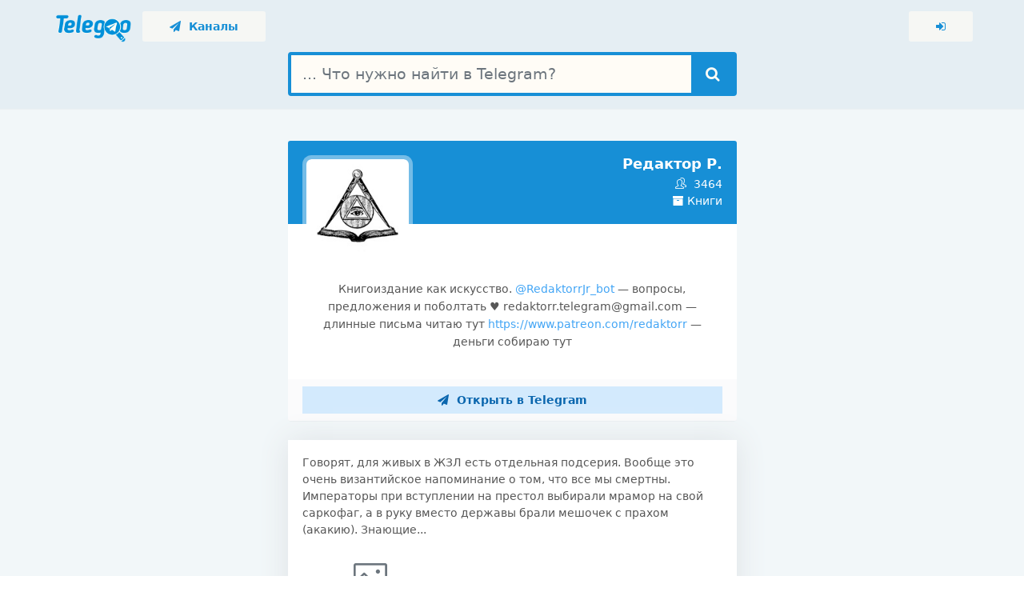

--- FILE ---
content_type: text/html; charset=UTF-8
request_url: https://telegoo.net/channel/redaktorr/
body_size: 6551
content:
	<!DOCTYPE html>
	<!--[if lte IE 9]>
	<html lang="ru" class="no-focus lt-ie10 lt-ie10-msg"> <![endif]-->
	<!--[if gt IE 9]><!-->
	<html lang="ru" class="no-focus"> <!--<![endif]-->
	<head>
		<meta charset="utf-8">
		<meta name="viewport" content="width=device-width, initial-scale=1.0, user-scalable=0">
		<title>Редактор Р. - Telegram канал / Поисковая система по Telegram</title>
		<meta name="description" content="Книгоиздание как искусство. @RedaktorrJr_bot — вопросы, предложения и поболтать ♥️ redaktorr.telegram@gmail.com — длинные письма читаю тут https://www.patreon.com/redaktorr...">
<meta property="og:url" content="https://telegoo.net/channel/redaktorr/">
<meta property="og:site_name" content="Telegoo">
<meta property="og:title" content="Редактор Р. - Telegram канал / Поисковая система по Telegram">
<meta property="og:description" content="Книгоиздание как искусство. @RedaktorrJr_bot — вопросы, предложения и поболтать ♥️ redaktorr.telegram@gmail.com — длинные письма читаю тут https://www.patreon.com/redaktorr...">
<meta property="og:image" content="https://cdn.telegoo.net/channels/redaktorr.png">
<meta property="og:locale" content="ru_RU">
		<link rel="shortcut icon" href="/img/favicons/favicon.png">
		<link rel="icon" type="image/png" sizes="192x192" href="/img/favicons/favicon-192x192.png">
		<link rel="apple-touch-icon" sizes="180x180" href="/img/favicons/apple-touch-icon-180x180.png">

		<link rel="stylesheet" id="css-main" href="/css/base.css?1">
		<link rel="stylesheet" id="css-main" href="/css/app.css?1">
		<script>
                        !function(t,e,a,c,n,r,o){t.GoogleAnalyticsObject=n,t[n]=t[n]||function(){(t[n].q=t[n].q||[]).push(arguments)},t[n].l=1*new Date,r=e.createElement(a),o=e.getElementsByTagName(a)[0],r.async=1,r.src=c,o.parentNode.insertBefore(r,o)}(window,document,"script","https://www.google-analytics.com/analytics.js","ga"),ga("create","UA-119613723-1","auto"),ga("send","pageview");
        </script>
	</head>
		<body>
	<div id="page-container" class="page-header-glass page-header-inverse main-content-boxed">
			<header id="page-header">
		<div class="content-header">
			<div class="content-header-section">
				<a href="/" title="Главная" class="ml-5 mr-10">
					<img src="/img/logo_100.png" height="35px" class="mt-5">
				</a>
				<a href="/channels/" class="btn btn-hero btn-sm btn-alt-secondary color1 bg-color5l"">
					<i class="fa fa-paper-plane"></i>&nbsp;&nbsp;Каналы
				</a>
			</div>
			<div class="content-header-section">
				<a href="/login/" rel="nofollow" class="btn btn-hero btn-sm btn-alt-secondary color1 bg-color5l" title="Вход">
					<i class="fa fa-sign-in"></i>
				</a>
			</div>
		</div>
	</header>
	<main id="main-container" class="bg-color2l">
		<div class="bg-color2">
			<div class="block bg-white-op mb-0">
				<div class="content pt-50 text-center">
					<form class="push mb-15" action="/search/" method="get">
						<div class="input-group input-group-lg big-search page">
							<input name="q" type="text" class="form-control" placeholder="... Что нужно найти в Telegram?">
							<div class="input-group-append">
								<button type="submit" class="btn btn-secondary color5 bg-color1" title="Найти">
									<i class="fa fa-search"></i>
								</button>
							</div>
						</div>
					</form>
				</div>
			</div>
		</div>
	
		<div class="content pt-0 mb-20">
			<div class="row justify-content-center mt-20">
				<div class="col-md-6">
					<div class="bb-content-img mb-20">
					</div>
										<div class="block block-rounded block-themed">
						<div class="block-content block-content-full block-sticky-options bg-color1">
							<a href="/channel/redaktorr/">
								<img class="img-avatar img-avatar-thumb float-left" src="https://cdn.telegoo.net/channels/redaktorr.png"
									 alt="Редактор Р.">
							</a>
							<div class="text-right text-white">
								<h1 class="font-w600 mt-0 mb-5 text-white font-size-h5">
									Редактор Р.								</h1>
								<div title="Количество подписчиков канала"><i
											class="si si-users mr-5"></i> 3464</div>
								<a class="text-white" href="/channels/knigi/"
								   title="Канал находится в категории: Книги"><i
											class="fa fa-archive"></i> Книги</a>
							</div>
						</div>
						<div class="block-content block-content-full text-wrap-break-word overflow-y-auto text-center">
							<p>Книгоиздание как искусство.<a href="tg://resolve?domain=RedaktorrJr_bot" rel="nofollow" target="_blank"> @RedaktorrJr_bot</a>  — вопросы, предложения и поболтать ♥️ <a href="/cdn-cgi/l/email-protection" class="__cf_email__" data-cfemail="15677071747e617a67673b6170797072677478557278747c793b767a78">[email&#160;protected]</a> — длинные письма читаю тут <a href="/getaway/?go=NDgyMzQ0NTjA3AQPhtHU7N6UeOXyLf%2FV86KW4OaoYJvFgv4Lka5QuxsrQ%2BUeyXjt%2BrL5AXp6A7E%2FnSPFz3GQpSFkpaHCJp4AA3Q%2Fzxbmtmw%3D" rel="nofollow" target="_blank">https://www.patreon.com/redaktorr</a>  — деньги собираю тут</p>						</div>
						<div class="block-content block-content-full block-content-sm bg-body-light">
							<a href="tg://resolve?domain=redaktorr" rel="nofollow"
							   class="btn btn-square btn-alt-primary btn-block"><i
										class="fa fa-paper-plane mr-5"></i> Открыть в Telegram</a>
						</div>
					</div>
				</div>
			</div>
							<div class="row justify-content-center mt-0">
					<div class="col-md-6">
						<div class="block block-fx-shadow mb-10">
							<div class="block-content">
								Говорят, для живых в ЖЗЛ есть отдельная подсерия. Вообще это очень византийское напоминание о том, что все мы смертны. Императоры при вступлении на престол выбирали мрамор на свой саркофаг, а в руку вместо державы брали мешочек с прахом (акакию). Знающие...									<div class="row gutters-tiny">
																					<div class="col-4">
												<div class="block-content block-content-full"
													 title="Сообщение содержит изображение или фото.">
													<div class="py-10 text-center">
														<i class="si si-picture fa-3x text-muted"></i>
													</div>
												</div>
											</div>
																																							</div>
																	<div class="text-right text-muted font-size-sm"><i
											class="si si-clock"></i> 24 Янв 2019</div>
							</div>
							<div class="block-content block-content-full bg-body-light text-center font-w600 p-15">
								<a class="link-effect"
								   href="/channel/redaktorr/3685682/post" target="_blank">
									Читать дальше <i class="fa fa-angle-right ml-5"></i>
								</a>
							</div>
						</div>
					</div>
				</div>
								<div class="row justify-content-center mt-0">
					<div class="col-md-6">
						<div class="block block-fx-shadow mb-10">
							<div class="block-content">
								Note to myself: зимой и весной печатать обложки на более плотном картоне. Ничего страшного, на полке книжка разойдётся и выпрямится, но эстетически не очень приятно, конечно.									<div class="row gutters-tiny">
																					<div class="col-4">
												<div class="block-content block-content-full"
													 title="Сообщение содержит изображение или фото.">
													<div class="py-10 text-center">
														<i class="si si-picture fa-3x text-muted"></i>
													</div>
												</div>
											</div>
																																							</div>
																	<div class="text-right text-muted font-size-sm"><i
											class="si si-clock"></i> 24 Янв 2019</div>
							</div>
							<div class="block-content block-content-full bg-body-light text-center font-w600 p-15">
								<a class="link-effect"
								   href="/channel/redaktorr/3681812/post" target="_blank">
									Читать дальше <i class="fa fa-angle-right ml-5"></i>
								</a>
							</div>
						</div>
					</div>
				</div>
								<div class="row justify-content-center mt-0">
					<div class="col-md-6">
						<div class="block block-fx-shadow mb-10">
							<div class="block-content">
								Напоминаю, что покровитель всех анонимных телеграм-каналов — белка Рататоск									<div class="row gutters-tiny">
																					<div class="col-4">
												<div class="block-content block-content-full"
													 title="Сообщение содержит изображение или фото.">
													<div class="py-10 text-center">
														<i class="si si-picture fa-3x text-muted"></i>
													</div>
												</div>
											</div>
																																							</div>
																	<div class="text-right text-muted font-size-sm"><i
											class="si si-clock"></i> 23 Янв 2019</div>
							</div>
							<div class="block-content block-content-full bg-body-light text-center font-w600 p-15">
								<a class="link-effect"
								   href="/channel/redaktorr/3672774/post" target="_blank">
									Читать дальше <i class="fa fa-angle-right ml-5"></i>
								</a>
							</div>
						</div>
					</div>
				</div>
								<div class="row justify-content-center mt-0">
					<div class="col-md-6">
						<div class="block block-fx-shadow mb-10">
							<div class="block-content">
								​​Наша «Соня в Царстве Дива» наконец покинула типографию и практически доехала до магазинов! Если вам лень ходить (а мне в такую погоду лень), держите ссылку на предзаказ — по предзаказу всегда дешевле.
https://book24.ru/~r3os2								<div class="text-right text-muted font-size-sm"><i
											class="si si-clock"></i> 23 Янв 2019</div>
							</div>
							<div class="block-content block-content-full bg-body-light text-center font-w600 p-15">
								<a class="link-effect"
								   href="/channel/redaktorr/3672102/post" target="_blank">
									Читать дальше <i class="fa fa-angle-right ml-5"></i>
								</a>
							</div>
						</div>
					</div>
				</div>
								<div class="row justify-content-center mt-0">
					<div class="col-md-6">
						<div class="block block-fx-shadow mb-10">
							<div class="block-content">
								Отличная, по-моему, новая обложка "Капитала" от издательства Пальмира. Модно, молодежно и совсем не скучно.
Как говорится, "Вливайся!"									<div class="row gutters-tiny">
																					<div class="col-4">
												<div class="block-content block-content-full"
													 title="Сообщение содержит изображение или фото.">
													<div class="py-10 text-center">
														<i class="si si-picture fa-3x text-muted"></i>
													</div>
												</div>
											</div>
																																							</div>
																	<div class="text-right text-muted font-size-sm"><i
											class="si si-clock"></i> 24 Дек 2018</div>
							</div>
							<div class="block-content block-content-full bg-body-light text-center font-w600 p-15">
								<a class="link-effect"
								   href="/channel/redaktorr/3420977/post" target="_blank">
									Читать дальше <i class="fa fa-angle-right ml-5"></i>
								</a>
							</div>
						</div>
					</div>
				</div>
								<div class="row justify-content-center mt-0">
					<div class="col-md-6">
						<div class="block block-fx-shadow mb-10">
							<div class="block-content">
								Придумал слово «карассмент»: это когда человек без твоего согласия пытается затащить тебя в свой карасс.								<div class="text-right text-muted font-size-sm"><i
											class="si si-clock"></i> 7 Дек 2018</div>
							</div>
							<div class="block-content block-content-full bg-body-light text-center font-w600 p-15">
								<a class="link-effect"
								   href="/channel/redaktorr/3074676/post" target="_blank">
									Читать дальше <i class="fa fa-angle-right ml-5"></i>
								</a>
							</div>
						</div>
					</div>
				</div>
								<div class="row justify-content-center mt-0">
					<div class="col-md-6">
						<div class="block block-fx-shadow mb-10">
							<div class="block-content">
								...									<div class="row gutters-tiny">
																					<div class="col-4">
												<div class="block-content block-content-full"
													 title="Сообщение содержит изображение или фото.">
													<div class="py-10 text-center">
														<i class="si si-picture fa-3x text-muted"></i>
													</div>
												</div>
											</div>
																																							</div>
																	<div class="text-right text-muted font-size-sm"><i
											class="si si-clock"></i> 30 Ноя 2018</div>
							</div>
							<div class="block-content block-content-full bg-body-light text-center font-w600 p-15">
								<a class="link-effect"
								   href="/channel/redaktorr/2940100/post" target="_blank">
									Читать дальше <i class="fa fa-angle-right ml-5"></i>
								</a>
							</div>
						</div>
					</div>
				</div>
								<div class="row justify-content-center mt-0">
					<div class="col-md-6">
						<div class="block block-fx-shadow mb-10">
							<div class="block-content">
								https://youtu.be/ePSY5E5AkoY								<div class="text-right text-muted font-size-sm"><i
											class="si si-clock"></i> 30 Ноя 2018</div>
							</div>
							<div class="block-content block-content-full bg-body-light text-center font-w600 p-15">
								<a class="link-effect"
								   href="/channel/redaktorr/2940015/post" target="_blank">
									Читать дальше <i class="fa fa-angle-right ml-5"></i>
								</a>
							</div>
						</div>
					</div>
				</div>
								<div class="row justify-content-center mt-0">
					<div class="col-md-6">
						<div class="block block-fx-shadow mb-10">
							<div class="block-content">
								Слушайте, мне неловко и негоже об этом писать, у нас тут своя Алисонька-Сонечка на подходе, но вышло продолжение моего любимого кэрроловского издания и я пищу и плачу от восторга.									<div class="row gutters-tiny">
																					<div class="col-4">
												<div class="block-content block-content-full"
													 title="Сообщение содержит изображение или фото.">
													<div class="py-10 text-center">
														<i class="si si-picture fa-3x text-muted"></i>
													</div>
												</div>
											</div>
																																							</div>
																	<div class="text-right text-muted font-size-sm"><i
											class="si si-clock"></i> 30 Ноя 2018</div>
							</div>
							<div class="block-content block-content-full bg-body-light text-center font-w600 p-15">
								<a class="link-effect"
								   href="/channel/redaktorr/2939655/post" target="_blank">
									Читать дальше <i class="fa fa-angle-right ml-5"></i>
								</a>
							</div>
						</div>
					</div>
				</div>
								<div class="row justify-content-center mt-0">
					<div class="col-md-6">
						<div class="block block-fx-shadow mb-10">
							<div class="block-content">
								На каждую ситуацию, где дизайнер задерживает сроки сдачи есть как минимум одна ситуация, где редактор забывает вовремя утвердить обложку, а потом расплачивается винцом. #подслушано_у_кулера									<div class="row gutters-tiny">
																					<div class="col-4">
												<div class="block-content block-content-full"
													 title="Сообщение содержит изображение или фото.">
													<div class="py-10 text-center">
														<i class="si si-picture fa-3x text-muted"></i>
													</div>
												</div>
											</div>
																																							</div>
																	<div class="text-right text-muted font-size-sm"><i
											class="si si-clock"></i> 29 Ноя 2018</div>
							</div>
							<div class="block-content block-content-full bg-body-light text-center font-w600 p-15">
								<a class="link-effect"
								   href="/channel/redaktorr/2918685/post" target="_blank">
									Читать дальше <i class="fa fa-angle-right ml-5"></i>
								</a>
							</div>
						</div>
					</div>
				</div>
								<div class="row justify-content-center mt-0">
					<div class="col-md-6">
						<div class="block block-fx-shadow mb-10">
							<div class="block-content">
								отправили в печать вот такую хорошечную книжку, ждите к Новому Году									<div class="row gutters-tiny">
																					<div class="col-4">
												<div class="block-content block-content-full"
													 title="Сообщение содержит изображение или фото.">
													<div class="py-10 text-center">
														<i class="si si-picture fa-3x text-muted"></i>
													</div>
												</div>
											</div>
																																							</div>
																	<div class="text-right text-muted font-size-sm"><i
											class="si si-clock"></i> 28 Ноя 2018</div>
							</div>
							<div class="block-content block-content-full bg-body-light text-center font-w600 p-15">
								<a class="link-effect"
								   href="/channel/redaktorr/2900989/post" target="_blank">
									Читать дальше <i class="fa fa-angle-right ml-5"></i>
								</a>
							</div>
						</div>
					</div>
				</div>
								<div class="row justify-content-center mt-0">
					<div class="col-md-6">
						<div class="block block-fx-shadow mb-10">
							<div class="block-content">
								​​Для разнообразия — передышка в современности, точнее в 1887 году. N+1 опубликовали главу из книги «Жизнь замечательных устройств» номинанта длинного списка «Просветителя» Аркадия Курамшина, посвященную созданию чашки Петри.
https://nplus1.ru/blog/2018/11/21/life-of-illustrious-devices...								<div class="text-right text-muted font-size-sm"><i
											class="si si-clock"></i> 23 Ноя 2018</div>
							</div>
							<div class="block-content block-content-full bg-body-light text-center font-w600 p-15">
								<a class="link-effect"
								   href="/channel/redaktorr/2808134/post" target="_blank">
									Читать дальше <i class="fa fa-angle-right ml-5"></i>
								</a>
							</div>
						</div>
					</div>
				</div>
								<div class="row justify-content-center mt-0">
					<div class="col-md-6">
						<div class="block block-fx-shadow mb-10">
							<div class="block-content">
								Пока я тут жужжу, тревожусь, ничего не успеваю и бегаю с горящей жопой, в нашем интернет-магазине book24 проходит Черная Пятница (как и у всех, в общем-то). За другие книжки ничего не скажу, но Страдающее Средневековье сегодня можно купить ажно за 316...								<div class="text-right text-muted font-size-sm"><i
											class="si si-clock"></i> 23 Ноя 2018</div>
							</div>
							<div class="block-content block-content-full bg-body-light text-center font-w600 p-15">
								<a class="link-effect"
								   href="/channel/redaktorr/2806158/post" target="_blank">
									Читать дальше <i class="fa fa-angle-right ml-5"></i>
								</a>
							</div>
						</div>
					</div>
				</div>
								<div class="row justify-content-center mt-0">
					<div class="col-md-6">
						<div class="block block-fx-shadow mb-10">
							<div class="block-content">
								В ноябре на полках книжных магазинов появится новый графический роман по повести Виктора Пелевина «Омон Ра». Комикс, созданный под чутким руководством популяризатора комикс-культуры Кирилла Кутузова и художника Аскольда Акишина, четко следует канону,...								<div class="text-right text-muted font-size-sm"><i
											class="si si-clock"></i> 3 Ноя 2018</div>
							</div>
							<div class="block-content block-content-full bg-body-light text-center font-w600 p-15">
								<a class="link-effect"
								   href="/channel/redaktorr/2759045/post" target="_blank">
									Читать дальше <i class="fa fa-angle-right ml-5"></i>
								</a>
							</div>
						</div>
					</div>
				</div>
								<div class="row justify-content-center mt-0">
					<div class="col-md-6">
						<div class="block block-fx-shadow mb-10">
							<div class="block-content">
								Книга «Страдающее Средневековье», которая знакомит читателя с удивительным миром средневековых изображений, вошла в короткий список премии «Просветитель» 2018 года.
Образовач, тут специально для тебя подвезли небольшой отрывок из нее
http://news.nplus1.ru/vvWP...									<div class="row gutters-tiny">
																					<div class="col-4">
												<div class="block-content block-content-full"
													 title="Сообщение содержит изображение или фото.">
													<div class="py-10 text-center">
														<i class="si si-picture fa-3x text-muted"></i>
													</div>
												</div>
											</div>
																																							</div>
																	<div class="text-right text-muted font-size-sm"><i
											class="si si-clock"></i> 29 Окт 2018</div>
							</div>
							<div class="block-content block-content-full bg-body-light text-center font-w600 p-15">
								<a class="link-effect"
								   href="/channel/redaktorr/2666070/post" target="_blank">
									Читать дальше <i class="fa fa-angle-right ml-5"></i>
								</a>
							</div>
						</div>
					</div>
				</div>
								<div class="row justify-content-center mt-0">
					<div class="col-md-6">
						<div class="block block-fx-shadow mb-10">
							<div class="block-content">
								https://www.youtube.com/watch?time_continue=28&v=jPea1Z1eQ6s
А вот как их делают!								<div class="text-right text-muted font-size-sm"><i
											class="si si-clock"></i> 27 Окт 2018</div>
							</div>
							<div class="block-content block-content-full bg-body-light text-center font-w600 p-15">
								<a class="link-effect"
								   href="/channel/redaktorr/2630778/post" target="_blank">
									Читать дальше <i class="fa fa-angle-right ml-5"></i>
								</a>
							</div>
						</div>
					</div>
				</div>
								<div class="row justify-content-center mt-0">
					<div class="col-md-6">
						<div class="block block-fx-shadow mb-10">
							<div class="block-content">
								Вы просто полюбуйтесь, какие буковки объемные и какой фиолетовый яркий под софт-тач пленкой									<div class="row gutters-tiny">
																					<div class="col-4">
												<div class="block-content block-content-full"
													 title="Сообщение содержит изображение или фото.">
													<div class="py-10 text-center">
														<i class="si si-picture fa-3x text-muted"></i>
													</div>
												</div>
											</div>
																																							</div>
																	<div class="text-right text-muted font-size-sm"><i
											class="si si-clock"></i> 16 Окт 2018</div>
							</div>
							<div class="block-content block-content-full bg-body-light text-center font-w600 p-15">
								<a class="link-effect"
								   href="/channel/redaktorr/2439895/post" target="_blank">
									Читать дальше <i class="fa fa-angle-right ml-5"></i>
								</a>
							</div>
						</div>
					</div>
				</div>
								<div class="row justify-content-center mt-0">
					<div class="col-md-6">
						<div class="block block-fx-shadow mb-10">
							<div class="block-content">
								(Работа встала, пытаемся читать вслух «Таємну опору», а уроженка Украины Маргарита слушает нас и плачет)								<div class="text-right text-muted font-size-sm"><i
											class="si si-clock"></i> 16 Окт 2018</div>
							</div>
							<div class="block-content block-content-full bg-body-light text-center font-w600 p-15">
								<a class="link-effect"
								   href="/channel/redaktorr/2439833/post" target="_blank">
									Читать дальше <i class="fa fa-angle-right ml-5"></i>
								</a>
							</div>
						</div>
					</div>
				</div>
								<div class="row justify-content-center mt-0">
					<div class="col-md-6">
						<div class="block block-fx-shadow mb-10">
							<div class="block-content">
								В редакцию приехали авторские экземпляры украинского издания «Тайной опоры». Вывода пока сделала три: умираю от любви к украинскому языку, дизайну и объемному лаку. А там ещё и софт-тач на обложке!									<div class="row gutters-tiny">
																					<div class="col-4">
												<div class="block-content block-content-full"
													 title="Сообщение содержит изображение или фото.">
													<div class="py-10 text-center">
														<i class="si si-picture fa-3x text-muted"></i>
													</div>
												</div>
											</div>
																																							</div>
																	<div class="text-right text-muted font-size-sm"><i
											class="si si-clock"></i> 16 Окт 2018</div>
							</div>
							<div class="block-content block-content-full bg-body-light text-center font-w600 p-15">
								<a class="link-effect"
								   href="/channel/redaktorr/2439803/post" target="_blank">
									Читать дальше <i class="fa fa-angle-right ml-5"></i>
								</a>
							</div>
						</div>
					</div>
				</div>
								<div class="row justify-content-center mt-0">
					<div class="col-md-6">
						<div class="block block-fx-shadow mb-10">
							<div class="block-content">
								Ткань, два цвета, золотце									<div class="row gutters-tiny">
																					<div class="col-4">
												<div class="block-content block-content-full"
													 title="Сообщение содержит изображение или фото.">
													<div class="py-10 text-center">
														<i class="si si-picture fa-3x text-muted"></i>
													</div>
												</div>
											</div>
																																							</div>
																	<div class="text-right text-muted font-size-sm"><i
											class="si si-clock"></i> 16 Окт 2018</div>
							</div>
							<div class="block-content block-content-full bg-body-light text-center font-w600 p-15">
								<a class="link-effect"
								   href="/channel/redaktorr/2437749/post" target="_blank">
									Читать дальше <i class="fa fa-angle-right ml-5"></i>
								</a>
							</div>
						</div>
					</div>
				</div>
							<div class="row justify-content-center mt-20">
				<div class="col-md-6">
					<ul class="pagination justify-content-end">
													<li class="page-item">
								<a class="page-link" href="/channel/redaktorr/2/page">
									2&nbsp;&nbsp;
									<span aria-hidden="true">
                                                <i class="fa fa-angle-right"></i>
                                            </span>
								</a>
							</li>
												</ul>
				</div>
			</div>

		</div>
		</main>
			<footer id="page-footer" class="bg-color3">
		<div class="content py-10 font-size-xs clearfix text-white">
			<div class="float-right">
				Crafted with <i class="fa fa-heart text-pulse"></i> by <strong>Ggofr</strong>&nbsp;&nbsp;&nbsp;
				<!--LiveInternet counter--><a href="//www.liveinternet.ru/click"
target="_blank"><img id="licnt87C9" width="88" height="31" style="border:0"
title="LiveInternet: показано число просмотров за 24 часа, посетителей за 24 часа и за сегодня"
src="[data-uri]"
alt=""/></a><script data-cfasync="false" src="/cdn-cgi/scripts/5c5dd728/cloudflare-static/email-decode.min.js"></script><script>(function(d,s){d.getElementById("licnt87C9").src=
"//counter.yadro.ru/hit?t17.2;r"+escape(d.referrer)+
((typeof(s)=="undefined")?"":";s"+s.width+"*"+s.height+"*"+
(s.colorDepth?s.colorDepth:s.pixelDepth))+";u"+escape(d.URL)+
";h"+escape(d.title.substring(0,150))+";"+Math.random()})
(document,screen)</script><!--/LiveInternet-->
			</div>
			<div class="float-left pt-5">
				<strong>Telegoo</strong> &copy; <span class="js-year-copy">2018</span>
			</div>
		</div>
	</footer>
		</div>

	<script src="/js/core/jquery.min.js"></script>
	<script src="/js/core/bootstrap.bundle.min.js"></script>
	<script src="/js/core/jquery.slimscroll.min.js"></script>
	<script src="/js/core/jquery.scrollLock.min.js"></script>
	<script src="/js/codebase.js"></script>
		<!-- Yandex.Metrika counter -->
	<script type="text/javascript" >
	   (function(m,e,t,r,i,k,a){m[i]=m[i]||function(){(m[i].a=m[i].a||[]).push(arguments)};
	   m[i].l=1*new Date();k=e.createElement(t),a=e.getElementsByTagName(t)[0],k.async=1,k.src=r,a.parentNode.insertBefore(k,a)})
	   (window, document, "script", "https://mc.yandex.ru/metrika/tag.js", "ym");

	   ym(69622390, "init", {
			clickmap:true,
			trackLinks:true,
			accurateTrackBounce:true
	   });
	</script>
	<noscript><div><img src="https://mc.yandex.ru/watch/69622390" style="position:absolute; left:-9999px;" alt="" /></div></noscript>
	<!-- /Yandex.Metrika counter -->
		<script defer src="https://static.cloudflareinsights.com/beacon.min.js/vcd15cbe7772f49c399c6a5babf22c1241717689176015" integrity="sha512-ZpsOmlRQV6y907TI0dKBHq9Md29nnaEIPlkf84rnaERnq6zvWvPUqr2ft8M1aS28oN72PdrCzSjY4U6VaAw1EQ==" data-cf-beacon='{"version":"2024.11.0","token":"0f9c5ada2acf45b49925d1f935d54933","r":1,"server_timing":{"name":{"cfCacheStatus":true,"cfEdge":true,"cfExtPri":true,"cfL4":true,"cfOrigin":true,"cfSpeedBrain":true},"location_startswith":null}}' crossorigin="anonymous"></script>
</body>
	</html>
	

--- FILE ---
content_type: text/plain
request_url: https://www.google-analytics.com/j/collect?v=1&_v=j102&a=237170099&t=pageview&_s=1&dl=https%3A%2F%2Ftelegoo.net%2Fchannel%2Fredaktorr%2F&ul=en-us%40posix&dt=%D0%A0%D0%B5%D0%B4%D0%B0%D0%BA%D1%82%D0%BE%D1%80%20%D0%A0.%20-%20Telegram%20%D0%BA%D0%B0%D0%BD%D0%B0%D0%BB%20%2F%20%D0%9F%D0%BE%D0%B8%D1%81%D0%BA%D0%BE%D0%B2%D0%B0%D1%8F%20%D1%81%D0%B8%D1%81%D1%82%D0%B5%D0%BC%D0%B0%20%D0%BF%D0%BE%20Telegram&sr=1280x720&vp=1280x720&_u=IEBAAEABAAAAACAAI~&jid=876342447&gjid=180989794&cid=845458943.1769178123&tid=UA-119613723-1&_gid=1710914113.1769178123&_r=1&_slc=1&z=54269190
body_size: -449
content:
2,cG-WWF5B7GC7Y